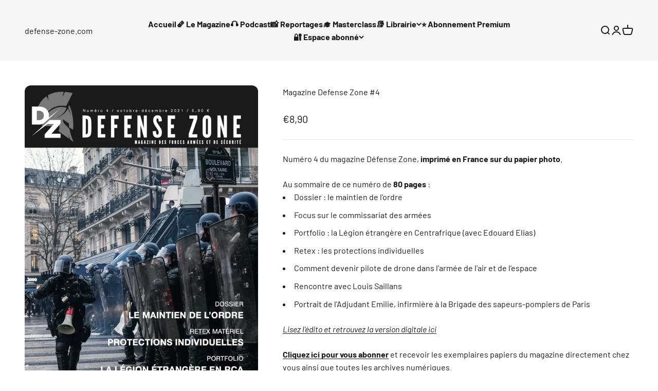

--- FILE ---
content_type: application/javascript
request_url: https://prism.app-us1.com/?a=650566565&u=https%3A%2F%2Fdefense-zone.com%2Fcollections%2Flivres-defense-securite%2Fproducts%2Fmagazine-dz-4
body_size: 125
content:
window.visitorGlobalObject=window.visitorGlobalObject||window.prismGlobalObject;window.visitorGlobalObject.setVisitorId('bca8e332-576d-4972-bd18-976fd93382a6', '650566565');window.visitorGlobalObject.setWhitelistedServices('tracking', '650566565');